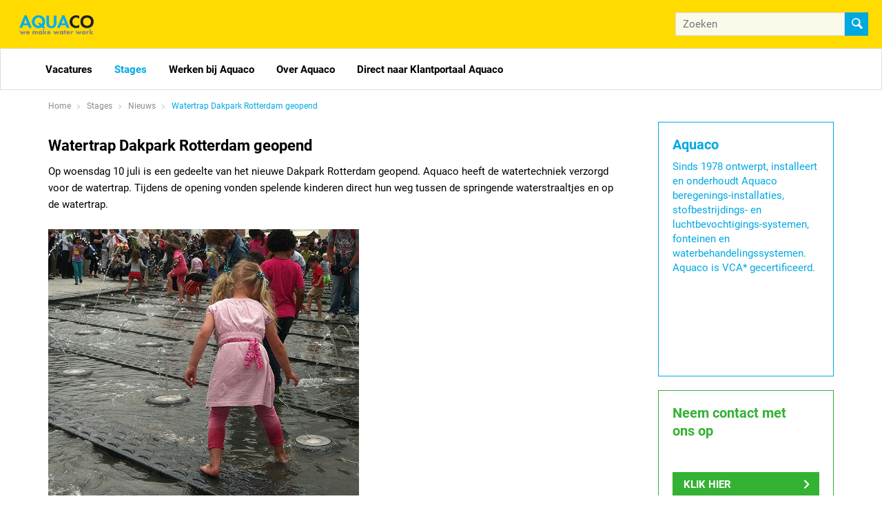

--- FILE ---
content_type: text/html; charset=utf-8
request_url: https://gekopwater.nl/stages/nieuws/watertrap-dakpark-rotterdam-geopend.htm
body_size: 5584
content:
<!DOCTYPE html>
<html lang="nl">
<head itemscope itemtype="http://schema.org/WebSite">
	<meta charset="utf-8"/>
	<!-- (C) 2026 Snakeware New Media B.V. - www.snakeware.nl - info@snakeware.nl -->
	<title itemprop="name">Gek Op Water // Stages &gt; Nieuws</title>
	<base href="https://gekopwater.nl/"/>
	<meta itemprop="url" content="https://gekopwater.nl/"/>
	<meta name="generator" content="Snakeware New Media B.V., e-mail: info@snakeware.nl, internet: https://www.snakeware.nl/"/>
	<meta name="copyright" content="Copyright (C) 2026 Aquaco"/>
	<meta name="distribution" content="global"/>
	<meta name="resource-type" content="document"/>
	<meta name="verify-v1" content="AIzaSyA8I4FkcmkUN8SZ7NZDwHM6h4uy5nYNNTE"/>
	<meta name="viewport" content="width=device-width, initial-scale=1, shrink-to-fit=no"/>
	<meta property="og:type" content="website"/>
	<meta property="og:url" content="https://gekopwater.nl/stages/nieuws"/>
	<meta name="robots" content="index,follow"/>
	<link rel="home" href="https://gekopwater.nl/home" title="Homepage"/>
	<link rel="contents" href="https://gekopwater.nl/sitemap.xml" title="Sitemap"/>
	<link rel="shortcut icon" href="https://gekopwater.nl/img/favicons/78.ico"/>
	<script type="text/javascript">var sw={}</script>
	<link rel="stylesheet" href="css/336055218/e3af74e711d74cfee712b1ba88e13c9a.css" type="text/css"/>
	<link rel="stylesheet" href="https://fonts.googleapis.com/css?family=Caveat:400,700" type="text/css"/>
	<script type="text/javascript">var $=(function(c){var b=[];var a=function(d){b.push(d)};a.rdy=function(){for(var d=0;d<b.length;d++){b[d]()}};c.$=a;return a})(sw);</script>
	<script type="text/javascript">var language=0,browser=8,version=123,steID=78,catID=19836,itmID=92002,imgBack=true,rewriting=true,horizontal=true;</script>
	<script type="text/javascript" src="js/336055254/371d25a9acc644570c15d077ff2a6179.0413.js" async></script>
	<script type="text/javascript">sw.$(function(){Wizards.init([["Shop","3ca1cf4f-9bad-4613-8f76-ed5ac32bc979","misc/postWizard.aspx",[["Customers",[["ID",3],["Created",1],["UsrID",3],["SteID",3],["Company",4],["Salutation",4],["Firstname",4],["Prefix",4],["Lastname",4],["Name",4],["Email",4],["Confirmed",0],["Telephone",4],["Mobile",4],["Fax",4],["Bankname",4],["BankAccountNo",4],["AccountName",4],["Remarks",4],["InvoiceAdrID",3],["DeliveryAdrID",3],["Initials",4],["ShpID",3],["Password",4]],[[]]]
,["CustomerDetails",[["CflID",3],["CtmID",3],["Value",4]]]
,["Addresses",[["ID",3],["Created",1],["CtmID",3],["Street",4],["Number",4],["Addition",4],["ZipCode",4],["City",4],["Country",4],["Invoice",0],["Delivery",0]]]
,["Orders",[["ID",3],["Created",1],["ShpID",3],["CtmID",3],["AdrID",3],["SteID",3],["PayID",3,[["U heeft nog geen betalingsmethode geselecteerd."]]],["OrderNumber",3],["Company",4],["Salutation",4],["Firstname",4],["Prefix",4],["Lastname",4,[["U heeft uw naam nog niet ingevuld."]]],["Name",4],["Street",4,[["U heeft uw straatnaam nog niet ingevuld."]]],["Number",4,[["U heeft uw huisnummer nog niet ingevuld."]]],["Addition",4],["ZipCode",4],["City",4,[["U heeft uw woonplaats nog niet ingevuld."]]],["Country",4],["Email",4,[["U heeft uw e-mailadres nog niet ingevuld."],["Uw e-mailadres heeft een niet correct formaat.","isEmail( this )"]]],["Telephone",4,[["U heeft uw telefoonnummer nog niet ingevuld."]]],["Mobile",4],["Fax",4],["Bankname",4],["BankAccountNo",4],["AccountName",4],["Remarks",4],["GUID",8],["Paid",0],["Finalized",0],["Sent",0],["Terms",0,[["U bent nog niet met onze voorwaarden akkoord gegaan.","this"]]],["Shipping",5],["Discount",5],["Initials",4,[["U heeft uw initialen nog niet ingevuld."]]],["SubTotal",5],["Total",5],["OstID",3],["Currency",3],["VoucherCode",4],["VchID",7],["PaidAmount",5],["Products",9],["DiscountPercentage",6]],[[null,new Date(2026,1,1,2,36,31),1,null,null,78,null,null,null,null,null,null,null,null,null,null,null,null,null,null,null,null,null,null,null,null,null,null,null,null,null,null,null,0,0,null,0,0,null,null,null,null,null,0,0]]]
,["OrderDetails",[["OflID",3],["OrdID",3],["Value",4]]]
,["OrderLines",[["ID",3],["Created",1],["OrdID",3],["Quantity",9],["ItmID",3],["Code",4],["Name",4],["Data",4],["Tax",6],["Price",5],["Total",5]]]
,["OrderLineDetails",[["ID",3],["OlnID",3],["DttID",3],["Desc",4],["Data",4],["CtlID",3]]]
,["VATTotals",[["Percentage",6],["Total",5]]]
],false]])})</script>
	<script type="text/javascript">sw.$(function(){Webshop.load()})</script>
	<script type="text/javascript">sw.$(function(){Social.ShareButtons.initialize();
Responsive.ImageLoader.init();
sw.minSearchLen=3;
Webshop.format="0";Webshop.useCust=false;Webshop.basket=new Url("webshop/shopping-cart");Webshop.checkOrder=new Url("webshop/check");Webshop.products=new Url("webshop");Webshop.register=new Url("webshop/customer-data");
})</script>
</head>
<body style="text-align:left">
	<img id="imgBack" src="img/default/lightbox.png" style="display:none;" alt=""/>
	<div class="main">
<div class="effect-4" data-menu-mobile=""></div>
<div class="effect-4 main-push site-78">
	<div id="background" class="popupbackground">
		<span class="nav">
			<span class="close"></span>
		</span>
	</div>
	<div class="main-content">
		<div class="main-inner">
			<header id="header">
				<div class="top">
					<a class="logo" href="">
						<span class="inner" style="background-image:url('files/2/5/1/0/4/AquacoLogo2019%20(1).png')"></span>
					</a>
					<div class="slogan"></div>
					<div>
						<a class="quicksearchbutton" onclick="Barenbrug.showSearch()"></a>
						<div class="quicksearch">
							<div class="searchForm" itemscope="" itemtype="http://schema.org/WebSite">
								<meta itemprop="url" content="https://gekopwater.nl/" />
								<form itemprop="potentialAction" itemscope="" itemtype="http://schema.org/SearchAction" name="frmSearch" method="get" action="zoekfunctie" onsubmit="return frmSearchSubmit(this,event);">
									<meta itemprop="target" content="https://gekopwater.nl/?edtSearchText={edtSearchText}&amp;ShowResult=1" />
									<input type="text" name="edtSearchText" itemprop="query-input" id="edtSearchText" placeholder="Zoeken" />
									<input type="hidden" name="steID" value="78" />
									<input type="hidden" name="catID" value="19920" />
									<input type="hidden" name="ShowResult" value="1" />
									<button type="submit"></button>
								</form>
							</div>
						</div>
					</div>
				</div>
				<div class="menuwrap">
					<div class="container">
						<div id="scaleMenu">
							<a class="toggle" data-menu-button=""></a>
							<nav data-menu="">
								<div class="top">
									<div class="searchForm" itemscope="" itemtype="http://schema.org/WebSite">
										<meta itemprop="url" content="https://gekopwater.nl/" />
										<form itemprop="potentialAction" itemscope="" itemtype="http://schema.org/SearchAction" name="frmSearch" method="get" action="zoekfunctie" onsubmit="return frmSearchSubmit(this,event);">
											<meta itemprop="target" content="https://gekopwater.nl/?edtSearchText={edtSearchText}&amp;ShowResult=1" />
											<input type="text" name="edtSearchText" itemprop="query-input" id="edtSearchText" placeholder="Zoeken" />
											<input type="hidden" name="steID" value="78" />
											<input type="hidden" name="catID" value="19920" />
											<input type="hidden" name="ShowResult" value="1" />
											<button type="submit"></button>
										</form>
									</div>
								</div>
								<ul data-menu-level="0">
									<li data-menu-id="19762" class="first ">
										<a href="vacatures" class="first ">
											<span class="sub"></span>Vacatures</a>
										<span class="arrow" data-menu-arrow=""></span>
										<ul data-menu-level="1" class="floatMenu">
											<li data-menu-id="30835" class="first ">
												<a href="vacatures/vacature-medewerker-verkoop-binnendienst-–-perrot" class="first ">Vacature Medewerker Verkoop Binnendienst – Perrot</a>
											</li>
											<li data-menu-id="30836">
												<a href="vacatures/vacature-(service)-monteur">Vacature (Service) Monteur</a>
											</li>
											<li data-menu-id="30883" class="last ">
												<a href="vacatures/vacature-product-developer-irrigation" class="last ">Vacature Product Developer Irrigation</a>
											</li>
										</ul>
									</li>
									<li data-menu-id="19831" class="parent ">
										<a href="stages" class="parent ">
											<span class="sub"></span>Stages</a>
										<span class="arrow" data-menu-arrow=""></span>
										<ul data-menu-level="1" class="floatMenu">
											<li data-menu-id="19834" class="first ">
												<a href="stages/projecten" class="first ">Projecten</a>
											</li>
											<li data-menu-id="19836" class="current ">
												<a href="stages/nieuws" class="current ">Nieuws</a>
											</li>
											<li data-menu-id="20205" class="last ">
												<a href="stages/contactgegevens" class="last ">Contactgegevens</a>
											</li>
										</ul>
									</li>
									<li data-menu-id="19786">
										<a href="werken-bij-aquaco">
											<span class="sub"></span>Werken bij Aquaco</a>
										<span class="arrow" data-menu-arrow=""></span>
										<ul data-menu-level="1" class="floatMenu">
											<li data-menu-id="19818" class="first ">
												<a href="werken-bij-aquaco/arbeidsvoorwaarden" class="first ">Arbeidsvoorwaarden</a>
											</li>
											<li data-menu-id="19804">
												<a href="werken-bij-aquaco/projecten">Projecten</a>
											</li>
											<li data-menu-id="19811">
												<a href="werken-bij-aquaco/nieuws">Nieuws</a>
											</li>
											<li data-menu-id="20206" class="last ">
												<a href="werken-bij-aquaco/contactgegevens" class="last ">Contactgegevens</a>
											</li>
										</ul>
									</li>
									<li data-menu-id="19848">
										<a href="over-aquaco">
											<span class="sub"></span>Over Aquaco</a>
										<span class="arrow" data-menu-arrow=""></span>
										<ul data-menu-level="1" class="floatMenu">
											<li data-menu-id="19852" class="first ">
												<a href="over-aquaco/over-aquaco" class="first ">Over Aquaco</a>
											</li>
											<li data-menu-id="19847">
												<a href="over-aquaco/projecten">Projecten</a>
											</li>
											<li data-menu-id="19845">
												<a href="over-aquaco/nieuws">Nieuws</a>
											</li>
											<li data-menu-id="19849" class="last ">
												<a href="over-aquaco/contactgegevens" class="last ">Contactgegevens</a>
											</li>
										</ul>
									</li>
									<li data-menu-id="26958" class="last ">
										<a href="https://klantportaal.aquaco.nl" class="last " target="_blank" rel="noopener noreferrer" title="https://klantportaal.aquaco.nl">
											<span class="ext"></span>Direct naar Klantportaal Aquaco</a>
									</li>
								</ul>
							</nav>
						</div>
						<script type="text/javascript">$(function(){var menu=new Menu();menu.breakpoint = "desktopSmall";menu.initialize()});</script>
					</div>
				</div>
			</header>
			<div class="section" data-section="breadcrumb">
				<div class="container">
					<div class="row">
						<div class="breadcrumb" itemscope="" itemtype="http://schema.org/BreadcrumbList">
							<span itemprop="itemListElement" itemscope="" itemtype="http://schema.org/ListItem">
								<a itemprop="item" content="https://gekopwater.nl/home" href="home">
									<span itemprop="name">Home</span>
									<meta itemprop="position" content="1" />
								</a>
							</span>
							<img alt="" src="img/default/pixTrans.gif" />
							<span itemprop="itemListElement" itemscope="" itemtype="http://schema.org/ListItem">
								<a itemprop="item" content="https://gekopwater.nl/stages" href="stages">
									<span itemprop="name">Stages</span>
									<meta itemprop="position" content="2" />
								</a>
							</span>
							<img alt="" src="img/default/pixTrans.gif" />
							<span itemprop="itemListElement" itemscope="" itemtype="http://schema.org/ListItem">
								<a itemprop="item" content="https://gekopwater.nl/stages/nieuws" href="stages/nieuws">
									<span itemprop="name">Nieuws</span>
									<meta itemprop="position" content="3" />
								</a>
							</span>
							<img alt="" src="img/default/pixTrans.gif" />
							<span>
								<a class="current">Watertrap Dakpark Rotterdam geopend</a>
							</span>
						</div>
					</div>
				</div>
			</div>
			<div class="section">
				<div class="container showpageContainer">
					<div class="col-xs-12 col-sm-12 col-md-8 col-lg-9">
						<div class="col-sm-12">
							<div class="showContent">
								<article class="item">
									<header>
										<h2>Watertrap Dakpark Rotterdam geopend</h2>
									</header>
									<div class="content"><p>Op woensdag 10 juli is een gedeelte van het nieuwe Dakpark Rotterdam geopend. Aquaco heeft de watertechniek verzorgd voor de watertrap. Tijdens de opening vonden spelende kinderen direct hun weg tussen de springende waterstraaltjes en op de watertrap.</p><p>&nbsp;</p><p><img src="files/1/8/0/6/dakpark%20Rotterdam.jpg?height=478&amp;width=451" alt="" width="451" height="478" border="0"/></p></div>
									<footer>
										<div class="nav">
											<a href="javascript:history.go(-1)" class="back" title="terug">terug</a>
										</div>
									</footer>
								</article>
							</div>
						</div>
					</div>
					<aside class="col-xs-12 col-sm-12 col-md-4 col-lg-3">
						<div class="col-md-12">
							<div class="explanation right">
								<div class="title">Aquaco</div>
								<div class="text" data-view="desktop"><p>Sinds 1978 ontwerpt, installeert en onderhoudt Aquaco beregenings-installaties, stofbestrijdings- en luchtbevochtigings-systemen, fonteinen en waterbehandelingssystemen. Aquaco is VCA* gecertificeerd.</p></div>
								<div class="text" data-view="tablet"><p>Sinds 1978 ontwerpt, installeert en onderhoudt Aquaco beregenings-installaties, stofbestrijdings- en luchtbevochtigings-systemen, fonteinen en waterbehandelingssystemen. Aquaco is VCA* gecertificeerd.</p></div>
								<div class="text" data-view="mobile"><p>Sinds 1978 ontwerpt, installeert en onderhoudt Aquaco beregenings-installaties, stofbestrijdings- en luchtbevochtigings-systemen, fonteinen en waterbehandelingssystemen. Aquaco is VCA* gecertificeerd.</p></div>
							</div>
						</div>
						<div class="col-sm-6 col-md-12 col-lg-12">
							<div class="textbanner">
								<div class="title">Neem contact met</div>
								<div class="title">ons op</div>
								<div class="title"></div>
								<a class="textBannerLink" href="over-aquaco/contactgegevens">Klik hier</a>
							</div>
						</div>
					</aside>
				</div>
			</div>
			<footer id="footer">
				<div class="container">
					<div class="row">
						<div class="col-sm-6 col-md-3">
							<div class="footerBlock" data-footer="">
								<div class="title" onclick="Barenbrug.Footer.toggle(this)">Social</div>
								<div class="content">
									<a class="social twitter" href="https://twitter.com/Aquaco_Ede" target="_blank">X</a>
									<a class="social facebook" href="https://www.facebook.com/pages/Aquaco-BV/133652486740370" target="_blank">Facebook</a>
									<a class="social youtube" href="https://www.youtube.com/watch?v=MN_hmek7r7Y" target="_blank">Youtube</a>
									<a class="social linkedin" href="https://nl.linkedin.com/company/aquaco-bv" target="_blank">LinkedIn</a>
								</div>
							</div>
						</div>
						<div class="col-sm-6 col-md-3">
							<div class="footerBlock" data-footer="">
								<div class="title" onclick="Barenbrug.Footer.toggle(this)">Adres</div>
								<div class="content"><p>Aquaco BV&nbsp;</p>
<p>Jennerstraat 11<br />6718 XS&nbsp; EDE</p>
<p>T Planning : +31 (0) 481 372 720<br />T Algemeen:&nbsp; +31 (0) 481 377 177&nbsp;</p>
<p>&nbsp;</p>
<p><a href="mailto:info@aquaco.nl">info@aquaco.nl</a></p></div>
							</div>
						</div>
						<div class="col-sm-6 col-md-3">
							<div class="footerBlock" data-footer="">
								<div class="title" onclick="Barenbrug.Footer.toggle(this)">Aquaco</div>
								<div class="content">
									<a href="vacatures" class="first ">Vacatures</a>
									<a href="stages">Stages</a>
									<a href="werken-bij-aquaco">Werken bij Aquaco</a>
									<a href="over-aquaco" class="last ">Over Aquaco</a>
								</div>
							</div>
						</div>
						<div class="col-sm-6 col-md-3">
							<div class="footerBlock" data-footer="">
								<div class="title" onclick="Barenbrug.Footer.toggle(this)">Website</div>
								<div class="content">
									<a href="colofon" class="first ">colofon</a>
									<a href="contact">contact</a>
									<a href="sitemap">sitemap</a>
									<a href="zoekfunctie">zoekfunctie</a>
									<a href="disclaimer" class="last ">disclaimer</a>
								</div>
							</div>
						</div>
					</div>
				</div>
			</footer>
			<script type="text/javascript">var google_conversion_id=972070848,google_custom_params=window.google_tag_params,google_remarketing_only=true;</script>
			<script type="text/javascript" src="//www.googleadservices.com/pagead/conversion.js"></script>
			<noscript>
				<div style="display:inline;">
					<img height="1" width="1" style="border-style:none;" alt="" src="//googleads.g.doubleclick.net/pagead/viewthroughconversion/972070848/?guid=ON&amp;script=0" />
				</div>
			</noscript>
		</div>
	</div>
</div>
<script async="async" defer="defer" type="module" src="https://library.snkwr.io/webcomponents/snkwr.io.build-v394/snakewarewebcomponents.esm.js"></script>
<script async="async" defer="defer" nomodule="nomodule" src="https://library.snkwr.io/webcomponents/snkwr.io.build-v394/snakewarewebcomponents.js"></script>
	</div>
</body>
</html>
<!--
	Total Time: 0:00:00.099
	Total database access: 0:00:00.031
	Main Xsl transformation: 0:00:00.003
	code: 0:00:00.063
-->
